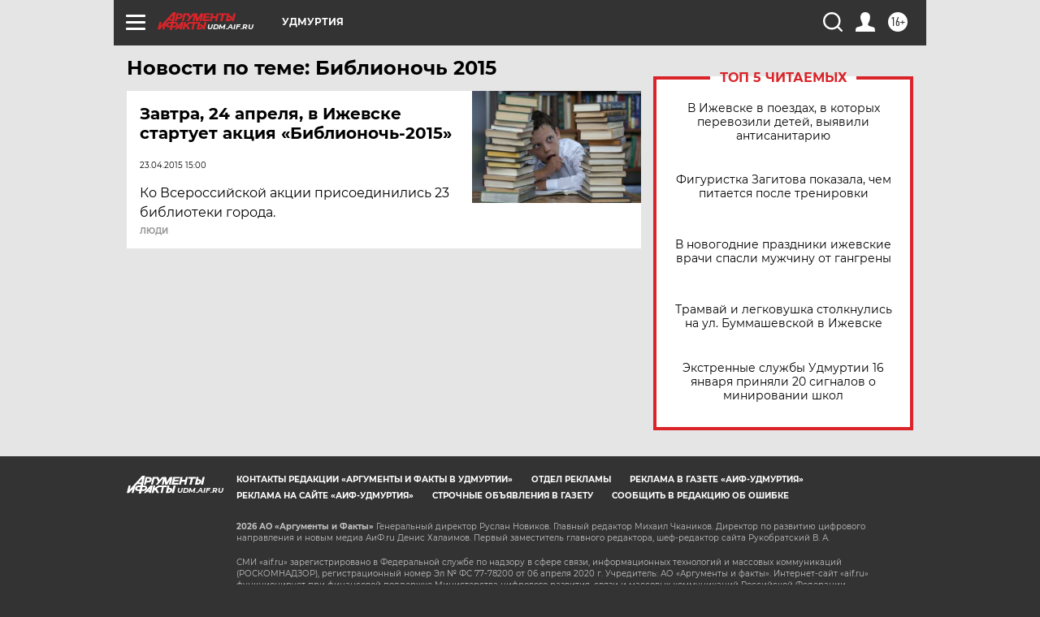

--- FILE ---
content_type: text/html
request_url: https://tns-counter.ru/nc01a**R%3Eundefined*aif_ru/ru/UTF-8/tmsec=aif_ru/637473714***
body_size: -72
content:
037D7B07696B39F4X1768634868:037D7B07696B39F4X1768634868